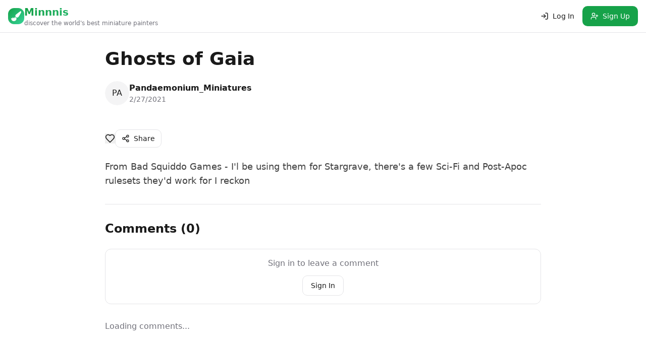

--- FILE ---
content_type: text/html; charset=utf-8
request_url: https://minnnis.com/project/ghosts-of-gaia
body_size: 1270
content:
<!doctype html>
<html lang="en">
  <head>
    <meta charset="UTF-8" />
    <meta name="viewport" content="width=device-width, initial-scale=1.0" />
    <link rel="icon" type="image/svg+xml" href="/favicon.svg" />
    <title>Minnnis - Miniature Painting Community</title>
    <meta name="description" content="Discover and share miniature painting projects. Join Minnnis to showcase your painted miniatures, connect with artists, and find inspiration for Warhammer, D&D, and tabletop gaming miniatures." />
    <meta name="author" content="Minnnis" />
    <meta name="keywords" content="miniature painting, warhammer, painted miniatures, tabletop gaming, D&D miniatures, miniature artists, commission painters" />
    <link rel="canonical" href="https://minnnis.lovable.app/" />

    <!-- Preconnect to Supabase CDN for faster image loading -->
    <link rel="preconnect" href="https://uhgmcpxknuqgjxkvncur.supabase.co" />
    <link rel="dns-prefetch" href="https://uhgmcpxknuqgjxkvncur.supabase.co" />

    <meta property="og:title" content="Minnnis - Miniature Painting Community" />
    <meta property="og:description" content="Discover and share miniature painting projects. Showcase your painted miniatures and connect with artists." />
    <meta property="og:type" content="website" />
    <meta property="og:site_name" content="Minnnis" />
    <meta property="og:url" content="https://www.minnnis.com/" />
    <meta property="og:image" content="https://www.minnnis.com/og-image.png" />
    <meta property="og:image:width" content="1200" />
    <meta property="og:image:height" content="630" />

    <meta name="twitter:card" content="summary_large_image" />
    <meta name="twitter:title" content="Minnnis - Miniature Painting Community" />
    <meta name="twitter:description" content="Discover and share miniature painting projects. Showcase your painted miniatures and connect with artists." />
    <meta name="twitter:image" content="https://www.minnnis.com/og-image.png" />

    <meta name="robots" content="index, follow" />
    <meta name="theme-color" content="#000000" />

    <!-- Privacy-friendly analytics by Plausible -->
    <script async src="https://plausible.io/js/pa-BVQN0HMpoh8GF0Vrwmorl.js"></script>
    <script>
      window.plausible=window.plausible||function(){(plausible.q=plausible.q||[]).push(arguments)},plausible.init=plausible.init||function(i){plausible.o=i||{}};
      plausible.init()
    </script>
    <script type="module" crossorigin src="/assets/index-B8Fs4A_E.js"></script>
    <link rel="stylesheet" crossorigin href="/assets/index-BtvGvaHF.css">
  <script defer src="https://minnnis.com/~flock.js" data-proxy-url="https://minnnis.com/~api/analytics"></script></head>

  <body>
    <div id="root"></div>
  </body>
</html>
